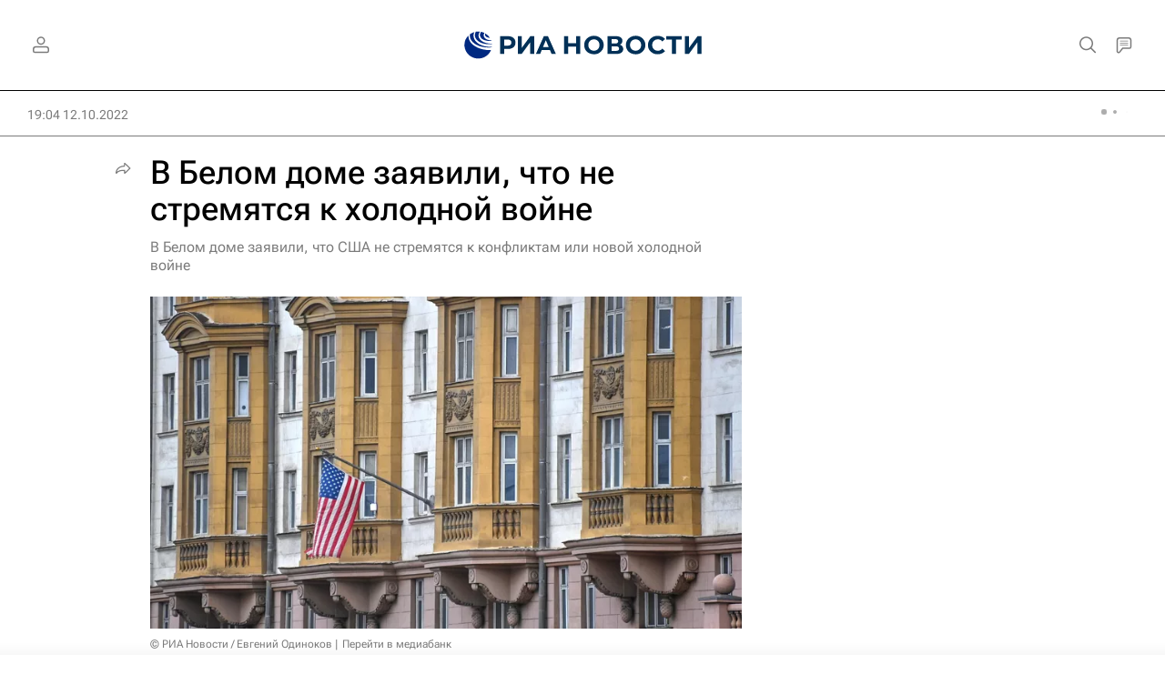

--- FILE ---
content_type: text/html
request_url: https://tns-counter.ru/nc01a**R%3Eundefined*rian_ru/ru/UTF-8/tmsec=rian_ru/845834452***
body_size: -71
content:
35536706696D8DFAX1768787450:35536706696D8DFAX1768787450

--- FILE ---
content_type: application/javascript
request_url: https://cdnn21.img.ria.ru/min/js/libs/ria.js?97793bedd
body_size: 5127
content:
var $jscomp={scope:{}};$jscomp.defineProperty="function"==typeof Object.defineProperties?Object.defineProperty:function(a,c,d){if(d.get||d.set)throw new TypeError("ES3 does not support getters and setters.");a!=Array.prototype&&a!=Object.prototype&&(a[c]=d.value)};$jscomp.getGlobal=function(a){return"undefined"!=typeof window&&window===a?a:"undefined"!=typeof global&&null!=global?global:a};$jscomp.global=$jscomp.getGlobal(this);$jscomp.SYMBOL_PREFIX="jscomp_symbol_";
$jscomp.initSymbol=function(){$jscomp.initSymbol=function(){};$jscomp.global.Symbol||($jscomp.global.Symbol=$jscomp.Symbol)};$jscomp.symbolCounter_=0;$jscomp.Symbol=function(a){return $jscomp.SYMBOL_PREFIX+(a||"")+$jscomp.symbolCounter_++};
$jscomp.initSymbolIterator=function(){$jscomp.initSymbol();var a=$jscomp.global.Symbol.iterator;a||(a=$jscomp.global.Symbol.iterator=$jscomp.global.Symbol("iterator"));"function"!=typeof Array.prototype[a]&&$jscomp.defineProperty(Array.prototype,a,{configurable:!0,writable:!0,value:function(){return $jscomp.arrayIterator(this)}});$jscomp.initSymbolIterator=function(){}};$jscomp.arrayIterator=function(a){var c=0;return $jscomp.iteratorPrototype(function(){return c<a.length?{done:!1,value:a[c++]}:{done:!0}})};
$jscomp.iteratorPrototype=function(a){$jscomp.initSymbolIterator();a={next:a};a[$jscomp.global.Symbol.iterator]=function(){return this};return a};$jscomp.array=$jscomp.array||{};$jscomp.iteratorFromArray=function(a,c){$jscomp.initSymbolIterator();a instanceof String&&(a+="");var d=0,f={next:function(){if(d<a.length){var b=d++;return{value:c(b,a[b]),done:!1}}f.next=function(){return{done:!0,value:void 0}};return f.next()}};f[Symbol.iterator]=function(){return f};return f};
$jscomp.polyfill=function(a,c,d,f){if(c){d=$jscomp.global;a=a.split(".");for(f=0;f<a.length-1;f++){var b=a[f];b in d||(d[b]={});d=d[b]}a=a[a.length-1];f=d[a];c=c(f);c!=f&&null!=c&&$jscomp.defineProperty(d,a,{configurable:!0,writable:!0,value:c})}};$jscomp.polyfill("Array.prototype.keys",function(a){return a?a:function(){return $jscomp.iteratorFromArray(this,function(a){return a})}},"es6-impl","es3");
(function(a,c,d,f){c.ria={supportsCSS:function(b,e){var a=d.createElement("span");b=this.prefixedStyle(a,b);if(a.style[b]!==f)a.style.cssText=b+":"+e;else return!1;return a.style[b]===e},prefixedStyle:function(b,e){for(var a,g=e[0].toUpperCase()+e.slice(1),c=0,d=" webkit Moz MS ms o".split(" ");c<d.length;){a=(a=d[c])?a+g:e;if(a in b)return a;c++}return e},disablePageScroll:function(b){if(!a("body").hasClass("m-photoview-open")){var e=a("html"),l=a("#page"),g=c.pageYOffset||d.documentElement.scrollTop,
k=l.offset().top||-g;!0===b?e.hasClass("page-noscroll")||(l.css({top:-g,position:"fixed"}),e.addClass("page-noscroll")):(e.removeClass("page-noscroll"),l.css({top:0,position:"relative"}),c.scrollTo(0,-k))}},declension:function(b,e){b%=100;return 14>=b&&11<=b?e[1]:5>(b%=10)?2<b?e[2]:1===b?e[0]:0===b?e[1]:e[2]:e[1]},getClientWidth:function(){return Math.max(c.innerWidth||0,(d.getElementsByTagName("html")[0]||{}).clientWidth||0)},getClientHeigth:function(){return Math.max(c.innerHeight||0,(d.getElementsByTagName("html")[0]||
{}).clientHeight||0)},mobileBrowser:function(){var b=!1,e=navigator.userAgent||navigator.vendor||c.opera;if(/(android|bb\d+|meego).+mobile|avantgo|bada\/|blackberry|blazer|compal|elaine|fennec|hiptop|iemobile|ip(hone|od)|iris|kindle|lge |maemo|midp|mmp|mobile.+firefox|netfront|opera m(ob|in)i|palm( os)?|phone|p(ixi|re)\/|plucker|pocket|psp|series(4|6)0|symbian|treo|up\.(browser|link)|vodafone|wap|windows ce|xda|xiino|android|ipad|playbook|silk/i.test(e)||/1207|6310|6590|3gso|4thp|50[1-6]i|770s|802s|a wa|abac|ac(er|oo|s\-)|ai(ko|rn)|al(av|ca|co)|amoi|an(ex|ny|yw)|aptu|ar(ch|go)|as(te|us)|attw|au(di|\-m|r |s )|avan|be(ck|ll|nq)|bi(lb|rd)|bl(ac|az)|br(e|v)w|bumb|bw\-(n|u)|c55\/|capi|ccwa|cdm\-|cell|chtm|cldc|cmd\-|co(mp|nd)|craw|da(it|ll|ng)|dbte|dc\-s|devi|dica|dmob|do(c|p)o|ds(12|\-d)|el(49|ai)|em(l2|ul)|er(ic|k0)|esl8|ez([4-7]0|os|wa|ze)|fetc|fly(\-|_)|g1 u|g560|gene|gf\-5|g\-mo|go(\.w|od)|gr(ad|un)|haie|hcit|hd\-(m|p|t)|hei\-|hi(pt|ta)|hp( i|ip)|hs\-c|ht(c(\-| |_|a|g|p|s|t)|tp)|hu(aw|tc)|i\-(20|go|ma)|i230|iac( |\-|\/)|ibro|idea|ig01|ikom|im1k|inno|ipaq|iris|ja(t|v)a|jbro|jemu|jigs|kddi|keji|kgt( |\/)|klon|kpt |kwc\-|kyo(c|k)|le(no|xi)|lg( g|\/(k|l|u)|50|54|\-[a-w])|libw|lynx|m1\-w|m3ga|m50\/|ma(te|ui|xo)|mc(01|21|ca)|m\-cr|me(rc|ri)|mi(o8|oa|ts)|mmef|mo(01|02|bi|de|do|t(\-| |o|v)|zz)|mt(50|p1|v )|mwbp|mywa|n10[0-2]|n20[2-3]|n30(0|2)|n50(0|2|5)|n7(0(0|1)|10)|ne((c|m)\-|on|tf|wf|wg|wt)|nok(6|i)|nzph|o2im|op(ti|wv)|oran|owg1|p800|pan(a|d|t)|pdxg|pg(13|\-([1-8]|c))|phil|pire|pl(ay|uc)|pn\-2|po(ck|rt|se)|prox|psio|pt\-g|qa\-a|qc(07|12|21|32|60|\-[2-7]|i\-)|qtek|r380|r600|raks|rim9|ro(ve|zo)|s55\/|sa(ge|ma|mm|ms|ny|va)|sc(01|h\-|oo|p\-)|sdk\/|se(c(\-|0|1)|47|mc|nd|ri)|sgh\-|shar|sie(\-|m)|sk\-0|sl(45|id)|sm(al|ar|b3|it|t5)|so(ft|ny)|sp(01|h\-|v\-|v )|sy(01|mb)|t2(18|50)|t6(00|10|18)|ta(gt|lk)|tcl\-|tdg\-|tel(i|m)|tim\-|t\-mo|to(pl|sh)|ts(70|m\-|m3|m5)|tx\-9|up(\.b|g1|si)|utst|v400|v750|veri|vi(rg|te)|vk(40|5[0-3]|\-v)|vm40|voda|vulc|vx(52|53|60|61|70|80|81|83|85|98)|w3c(\-| )|webc|whit|wi(g |nc|nw)|wmlb|wonu|x700|yas\-|your|zeto|zte\-/i.test(e.substr(0,
4)))b=!0;return b},lsSet:function(b,e){return localStorage.setItem(b,e)},lsGet:function(b){return localStorage.getItem(b)},lsRemove:function(b){return localStorage.removeItem(b)},getIcon:function(b){return'<svg class="svg-icon"><use xlink:href="#'+b+'"/></svg>'},getCookie:function(b){return(b=(new RegExp("(^|;)[ ]*"+b+"=([^;]*)")).exec(d.cookie))?decodeURIComponent(b[2]):!1},setCookie:function(b,e,a,c,k,f){var g;a&&(g=new Date,g.setTime(g.getTime()+a));d.cookie=b+"="+e+(a?";expires="+g.toGMTString():
"")+";path="+(c||"/")+(k?";domain="+k:"")+(f?";secure":"")},getRandomVariant:function(b){var a;for(a=1;a<b.length;a++)b[a]+=b[a-1];var c=Math.random()*b[b.length-1];for(a=0;a<b.length&&!(b[a]>c);a++);return a},getUrlParam:function(b){var a=!1,d=c.location.search.replace("?","");if(0<d.length)d.split("&").map(function(e){var c=e.split("=");e=c[0].replace("[]","");c=c[1];e==b&&(!1===a?a=c:!1!==a&&0<a.length&&(a=[a],a.push(c)))});else return!1;return a},getTestVariant:function(b){var a=!1;if(!b.name||
!b.variants)return!1;b.name+="";var c=ria.getUrlParam(b.name),d="string"==typeof b.cookie?b.cookie:b.name,f=ria.getCookie(d),m="number"==typeof b.cookieExp?b.cookieExp:!1,h=Object.keys(b.variants);if(c&&0<=h.indexOf(c))a=c,b.cookie&&ria.setCookie(d,a,m),b.devMode&&console.log("### \u0422\u0435\u0441\u0442\u0438\u0440\u043e\u0432\u0430\u043d\u0438\u0435 "+b.name+' ### \u0432\u0430\u0440\u0438\u0430\u043d\u0442 "'+a+'" \u0443\u0441\u0442\u0430\u043d\u043e\u0432\u043b\u0435\u043d \u0438\u0437 \u043f\u0430\u0440\u0430\u043c\u0435\u0442\u0440\u0430 \u0432 \u0443\u0440\u043b\u0435'),
b.cookie&&b.devMode&&console.log("### \u0422\u0435\u0441\u0442\u0438\u0440\u043e\u0432\u0430\u043d\u0438\u0435 "+b.name+' ### \u0432 cookie "'+d+'" \u0437\u0430\u043f\u0438\u0441\u0430\u043d\u043e \u0437\u043d\u0430\u0447\u0435\u043d\u0438\u0435 "'+a+'"');else if(f&&0<=h.indexOf(f))a=f,b.devMode&&console.log("### \u0422\u0435\u0441\u0442\u0438\u0440\u043e\u0432\u0430\u043d\u0438\u0435 "+b.name+' ### \u0432\u0430\u0440\u0438\u0430\u043d\u0442 "'+a+'" \u0443\u0441\u0442\u0430\u043d\u043e\u0432\u043b\u0435\u043d \u0438\u0437 cookie "'+
d+'"');else{var n=[];h.map(function(a){return n.push(b.variants[a])});a=h[ria.getRandomVariant(n)];b.cookie&&ria.setCookie(d,a,m);f&&0>h.indexOf(f)&&b.devMode&&console.log("### \u0422\u0435\u0441\u0442\u0438\u0440\u043e\u0432\u0430\u043d\u0438\u0435 "+b.name+' ### \u0437\u043d\u0430\u0447\u0435\u043d\u0438\u0435 "'+f+'" \u0432 cookie "'+d+'" \u043d\u0435 \u0441\u043e\u043e\u0442\u0432\u0435\u0442\u0441\u0442\u0432\u0443\u0435\u0442 \u0432\u0430\u0440\u0438\u0430\u043d\u0442\u0430\u043c \u0442\u0435\u0441\u0442\u0438\u0440\u043e\u0432\u0430\u043d\u0438\u044f');
c&&0>h.indexOf(c)&&b.devMode&&console.log("### \u0422\u0435\u0441\u0442\u0438\u0440\u043e\u0432\u0430\u043d\u0438\u0435 "+b.name+' ### \u0437\u043d\u0430\u0447\u0435\u043d\u0438\u0435 "'+c+'" \u0432 \u043f\u0430\u0440\u0430\u043c\u0435\u0442\u0440\u0435 "'+b.name+'" \u0443\u0440\u043b\u0430 \u043d\u0435 \u0441\u043e\u043e\u0442\u0432\u0435\u0442\u0441\u0442\u0432\u0443\u0435\u0442 \u0432\u0430\u0440\u0438\u0430\u043d\u0442\u0430\u043c \u0442\u0435\u0441\u0442\u0438\u0440\u043e\u0432\u0430\u043d\u0438\u044f');
b.devMode&&console.log("### \u0422\u0435\u0441\u0442\u0438\u0440\u043e\u0432\u0430\u043d\u0438\u0435 "+b.name+' ### \u0441\u043b\u0443\u0447\u0430\u0439\u043d\u043e \u0432\u044b\u0431\u0440\u0430\u043d \u0432\u0430\u0440\u0438\u0430\u043d\u0442 "'+a+'"');b.cookie&&b.devMode&&console.log("### \u0422\u0435\u0441\u0442\u0438\u0440\u043e\u0432\u0430\u043d\u0438\u0435 "+b.name+' ### \u0432 cookie "'+d+'" \u0437\u0430\u043f\u0438\u0441\u0430\u043d\u043e \u0437\u043d\u0430\u0447\u0435\u043d\u0438\u0435 "'+
a+'"')}return a},sendTestSocial:function(b,c){b.on("click","a",function(){var b=a(this).attr("href"),d=b.match(/pf=([^&]*)(&|$)/)||[];b&&1<d.length&&(console.log('### \u0422\u0435\u0441\u0442\u0438\u0440\u043e\u0432\u0430\u043d\u0438\u0435 Social ### \u0432\u0430\u0440\u0438\u0430\u043d\u0442 "'+d[1]+'" \u0432 \u043f\u043e\u0437\u0438\u0446\u0438\u0438: "'+c+'"'),dataLayer.push({event:"social",eventCategory:"block_social",eventAction:"click",eventLabel:d[1]}))})},bannersTesting:{"abc-banners_article_mobile_content-3_a":"\n                \x3c!--TEST abc-banners article_mobile_content-3 - A --\x3e\n                \x3c!--AdFox START--\x3e\n                \x3c!--riaru--\x3e\n                \x3c!--\u041f\u043b\u043e\u0449\u0430\u0434\u043a\u0430: !_ria.ru / * / *--\x3e\n                \x3c!--\u0422\u0438\u043f \u0431\u0430\u043d\u043d\u0435\u0440\u0430: 100%x--\x3e\n                \x3c!--\u0420\u0430\u0441\u043f\u043e\u043b\u043e\u0436\u0435\u043d\u0438\u0435: 59203_a-bn203_a--\x3e\n                <div id=\"adfox_16795879071824657\"> </div>\n                <script>\n                    window.yaContextCb.push(()=>{\n                        Ya.adfoxCode.createAdaptive({\n                            ownerId: 249922,\n                            containerId: 'adfox_16795879071824657',\n                            params: {\n                                 pp: 'dfbr',\n                                ps: 'dayz',\n                                p2: 'fluh',\n                                puid1: '',\n                                puid2: '',\n                                puid3: '',\n                                puid4: '',\n                                puid5: '',\n                                puid6: ''\n                            }\n                        }, ['tablet'], { tabletWidth: 1159, phoneWidth: 0 } )\n                    })\n                \x3c/script>\n            ",
"abc-banners_article_mobile_content-3_b":"\n                \x3c!--TEST abc-banners article_mobile_content-3 - B --\x3e\n                \x3c!--AdFox START--\x3e\n                \x3c!--riaru--\x3e\n                \x3c!--\u041f\u043b\u043e\u0449\u0430\u0434\u043a\u0430: !_ria.ru / * / *--\x3e\n                \x3c!--\u0422\u0438\u043f \u0431\u0430\u043d\u043d\u0435\u0440\u0430: 100%x--\x3e\n                \x3c!--\u0420\u0430\u0441\u043f\u043e\u043b\u043e\u0436\u0435\u043d\u0438\u0435: 59203_b-bn203_b--\x3e\n                <div id=\"adfox_16795879433016255\"> </div>\n                <script>\n                    window.yaContextCb.push(()=>{\n                        Ya.adfoxCode.createAdaptive({\n                            ownerId: 249922,\n                            containerId: 'adfox_16795879433016255',\n                            params: {\n                                pp: 'dfbs',\n                                ps: 'dayz',\n                                p2: 'fluh',\n                                puid1: '',\n                                puid2: '',\n                                puid3: '',\n                                puid4: '',\n                                puid5: '',\n                                puid6: ''\n                            },\n                            lazyLoad:{\n                                fetchMargin: 400,\n                                mobileScaling: 1\n                            }\n                        }, ['tablet'], { tabletWidth: 1159, phoneWidth: 0 } )\n                    })\n                \x3c/script>\n            ",
"abc-banners_article_mobile_content-3_c":"\n                \x3c!--TEST abc-banners article_mobile_content-3 - C --\x3e\n                \x3c!--AdFox START--\x3e\n                \x3c!--riaru--\x3e\n                \x3c!--\u041f\u043b\u043e\u0449\u0430\u0434\u043a\u0430: !_ria.ru / * / *--\x3e\n                \x3c!--\u0422\u0438\u043f \u0431\u0430\u043d\u043d\u0435\u0440\u0430: 100%x--\x3e\n                \x3c!--\u0420\u0430\u0441\u043f\u043e\u043b\u043e\u0436\u0435\u043d\u0438\u0435: 59203_c-bn203_c--\x3e\n                <div id=\"adfox_167958797577535501\"> </div>\n                <script>\n                     window.yaContextCb.push(()=>{\n                        Ya.adfoxCode.createAdaptive({\n                            ownerId: 249922,\n                            containerId: 'adfox_167958797577535501',\n                            params: {\n                                 pp: 'dfbt',\n                                ps: 'dayz',\n                                p2: 'fluh',\n                                puid1: '',\n                                puid2: '',\n                                puid3: '',\n                                puid4: '',\n                                puid5: '',\n                                puid6: ''\n                            }\n                        }, ['tablet'], { tabletWidth: 1159, phoneWidth: 0 } )\n                    })\n                \x3c/script>\n            ",
"abc-banners_article_desktop_bottom-1_a":"\n                \x3c!--TEST abc-banners article_desktop_bottom-1 - A --\x3e\n                \x3c!--AdFox START--\x3e\n                \x3c!--riaru--\x3e\n                \x3c!--\u041f\u043b\u043e\u0449\u0430\u0434\u043a\u0430: !_ria.ru / * / *--\x3e\n                \x3c!--\u0422\u0438\u043f \u0431\u0430\u043d\u043d\u0435\u0440\u0430: 100%x--\x3e\n                \x3c!--\u0420\u0430\u0441\u043f\u043e\u043b\u043e\u0436\u0435\u043d\u0438\u0435: 59005_a-bn5_a--\x3e\n                <div id=\"adfox_167958759451733486\"> </div>\n                <script>\n                    window.yaContextCb.push(()=>{\n                        Ya.adfoxCode.createAdaptive({\n                            ownerId: 249922,\n                            containerId: 'adfox_167958759451733486',\n                            params: {\n                                pp: 'dfbo',\n                                ps: 'dayz',\n                                p2: 'fluh',\n                                puid1: '',\n                                puid2: '',\n                                puid3: '',\n                                puid4: '',\n                                puid5: '',\n                                puid6: ''\n                            }\n                        }, ['desktop'], { tabletWidth: 639, phoneWidth: 0 } )\n                    })\n                \x3c/script>\n            ",
"abc-banners_article_desktop_bottom-1_b":"\n                \x3c!--TEST abc-banners article_desktop_bottom-1 - B --\x3e\n                \x3c!--AdFox START--\x3e\n                \x3c!--riaru--\x3e\n                \x3c!--\u041f\u043b\u043e\u0449\u0430\u0434\u043a\u0430: !_ria.ru / * / *--\x3e\n                \x3c!--\u0422\u0438\u043f \u0431\u0430\u043d\u043d\u0435\u0440\u0430: 100%x--\x3e\n                \x3c!--\u0420\u0430\u0441\u043f\u043e\u043b\u043e\u0436\u0435\u043d\u0438\u0435: 59005_a-bn5_b--\x3e\n                <div id=\"adfox_167958781857333710\"> </div>\n                <script>\n                    window.yaContextCb.push(()=>{\n                        Ya.adfoxCode.createAdaptive({\n                            ownerId: 249922,\n                            containerId: 'adfox_167958781857333710',\n                            params: {\n                                pp: 'dfbp',\n                                ps: 'dayz',\n                                p2: 'fluh',\n                                puid1: '',\n                                puid2: '',\n                                puid3: '',\n                                puid4: '',\n                                puid5: '',\n                                puid6: ''\n                            },\n                            lazyLoad:{\n                                fetchMargin: 350,\n                                mobileScaling: 1\n                            }\n                        }, ['desktop'], { tabletWidth: 639, phoneWidth: 0 } )\n                    })\n                \x3c/script>\n            ",
"abc-banners_article_desktop_bottom-1_c":"\n                \x3c!--TEST abc-banners article_desktop_bottom-1 - C --\x3e\n                \x3c!--AdFox START--\x3e\n                \x3c!--riaru--\x3e\n                \x3c!--\u041f\u043b\u043e\u0449\u0430\u0434\u043a\u0430: !_ria.ru / * / *--\x3e\n                \x3c!--\u0422\u0438\u043f \u0431\u0430\u043d\u043d\u0435\u0440\u0430: 100%x--\x3e\n                \x3c!--\u0420\u0430\u0441\u043f\u043e\u043b\u043e\u0436\u0435\u043d\u0438\u0435: 59005_a-bn5_c--\x3e\n                <div id=\"adfox_167958786492474649\"> </div>\n                <script>\n                     window.yaContextCb.push(()=>{\n                        Ya.adfoxCode.createAdaptive({\n                            ownerId: 249922,\n                            containerId: 'adfox_167958786492474649',\n                            params: {\n                                pp: 'dfbq',\n                                ps: 'dayz',\n                                p2: 'fluh',\n                                puid1: '',\n                                puid2: '',\n                                puid3: '',\n                                puid4: '',\n                                puid5: '',\n                                puid6: ''\n                            }\n                        }, ['desktop'], { tabletWidth: 639, phoneWidth: 0 } )\n                    })\n                \x3c/script>\n            ",
"ab-banners_desktop_content-2_a":"\n                \x3c!--TEST ab-banners desktop_content-2 - A --\x3e\n                \x3c!--AdFox START--\x3e\n                \x3c!--riaru--\x3e\n                \x3c!--\u041f\u043b\u043e\u0449\u0430\u0434\u043a\u0430: !_ria.ru / * / *--\x3e\n                \x3c!--\u0422\u0438\u043f \u0431\u0430\u043d\u043d\u0435\u0440\u0430: 100%x--\x3e\n                \x3c!--\u0420\u0430\u0441\u043f\u043e\u043b\u043e\u0436\u0435\u043d\u0438\u0435: 59021A_bn21A--\x3e\n                <div id=\"adfox_168984639616778855\"> </div>\n                <script>\n                    window.yaContextCb.push(()=>{\n                        Ya.adfoxCode.createAdaptive({\n                            ownerId: 249922,\n                            containerId: 'adfox_168984639616778855',\n                            params: {\n                                pp: 'dpgd',\n                                ps: 'dayz',\n                                p2: 'fluh',\n                                puid1: '',\n                                puid2: '',\n                                puid3: '',\n                                puid4: '',\n                                puid5: '',\n                                puid6: ''\n                            }\n                        }, ['desktop'], { tabletWidth: 924, phoneWidth: 0 } )\n                    })\n                \x3c/script>\n            ",
"ab-banners_desktop_content-2_b":"\n                \x3c!--TEST ab-banners desktop_content-2 - B --\x3e\n                \x3c!--AdFox START--\x3e\n                \x3c!--riaru--\x3e\n                \x3c!--\u041f\u043b\u043e\u0449\u0430\u0434\u043a\u0430: !_ria.ru / * / *--\x3e\n                \x3c!--\u0422\u0438\u043f \u0431\u0430\u043d\u043d\u0435\u0440\u0430: 100%x--\x3e\n                \x3c!--\u0420\u0430\u0441\u043f\u043e\u043b\u043e\u0436\u0435\u043d\u0438\u0435: 59021B_bn21B--\x3e\n                <div id=\"adfox_168984651945374050\"> </div>\n                <script>\n                    window.yaContextCb.push(()=>{\n                        Ya.adfoxCode.createAdaptive({\n                            ownerId: 249922,\n                            containerId: 'adfox_168984651945374050',\n                            params: {\n                                pp: 'dpge',\n                                ps: 'dayz',\n                                p2: 'fluh',\n                                puid1: '',\n                                puid2: '',\n                                puid3: '',\n                                puid4: '',\n                                puid5: '',\n                                puid6: ''\n                            },\n                            lazyLoad:{\n                                fetchMargin: 320,\n                                mobileScaling: 1.1\n                            }\n                        }, ['desktop'], { tabletWidth: 924, phoneWidth: 0 } )\n                    })\n                \x3c/script>\n            ",
"ab-banners_mobile_content-8_a":"\n                \x3c!--TEST ab-banners mobile_content-8 - A --\x3e\n                \x3c!--AdFox START--\x3e\n                \x3c!--riaru--\x3e\n                \x3c!--\u041f\u043b\u043e\u0449\u0430\u0434\u043a\u0430: !_ria.ru / * / *--\x3e\n                \x3c!--\u0422\u0438\u043f \u0431\u0430\u043d\u043d\u0435\u0440\u0430: 100%x--\x3e\n                \x3c!--\u0420\u0430\u0441\u043f\u043e\u043b\u043e\u0436\u0435\u043d\u0438\u0435: 59108A_bn108A--\x3e\n                <div id=\"adfox_168984673900286913\"> </div>\n                <script>\n                    window.yaContextCb.push(()=>{\n                        Ya.adfoxCode.createAdaptive({\n                            ownerId: 249922,\n                            containerId: 'adfox_168984673900286913',\n                            params: {\n                                pp: 'dpgh',\n                                ps: 'dayz',\n                                p2: 'fluh',\n                                puid1: '',\n                                puid2: '',\n                                puid3: '',\n                                puid4: '',\n                                puid5: '',\n                                puid6: ''\n                            }\n                        }, ['tablet'], { tabletWidth: 924, phoneWidth: 0 } )\n                    })\n                \x3c/script>\n            ",
"ab-banners_mobile_content-8_b":"\n                \x3c!--TEST ab-banners mobile_content-8 - B --\x3e\n                \x3c!--AdFox START--\x3e\n                \x3c!--riaru--\x3e\n                \x3c!--\u041f\u043b\u043e\u0449\u0430\u0434\u043a\u0430: !_ria.ru / * / *--\x3e\n                \x3c!--\u0422\u0438\u043f \u0431\u0430\u043d\u043d\u0435\u0440\u0430: 100%x--\x3e\n                \x3c!--\u0420\u0430\u0441\u043f\u043e\u043b\u043e\u0436\u0435\u043d\u0438\u0435: 59108B_bn108B--\x3e\n                <div id=\"adfox_168984678870856690\"> </div>\n                <script>\n                    window.yaContextCb.push(()=>{\n                        Ya.adfoxCode.createAdaptive({\n                            ownerId: 249922,\n                            containerId: 'adfox_168984678870856690',\n                            params: {\n                                pp: 'dpgi',\n                                ps: 'dayz',\n                                p2: 'fluh',\n                                puid1: '',\n                                puid2: '',\n                                puid3: '',\n                                puid4: '',\n                                puid5: '',\n                                puid6: ''\n                            },\n                            lazyLoad:{\n                                fetchMargin: 320,\n                                mobileScaling: 1.1\n                            }\n                        }, ['tablet'], { tabletWidth: 924, phoneWidth: 0 } )\n                    })\n                \x3c/script>\n            ",
ab_ad_test_a:"\n                \x3c!--TEST ab_ad_test - a --\x3e\n                \x3c!--AdFox START--\x3e\n                \x3c!--riaru--\x3e\n                \x3c!--\u041f\u043b\u043e\u0449\u0430\u0434\u043a\u0430: !_ria.ru / * / *--\x3e\n                \x3c!--\u0422\u0438\u043f \u0431\u0430\u043d\u043d\u0435\u0440\u0430: 100%x--\x3e\n                \x3c!--\u0420\u0430\u0441\u043f\u043e\u043b\u043e\u0436\u0435\u043d\u0438\u0435: 59102A_bn102A--\x3e\n                <div id=\"adfox_16898466183749281\"> </div>\n                <script>\n                    window.yaContextCb.push(()=>{\n                        Ya.adfoxCode.createAdaptive({\n                            ownerId: 249922,\n                            containerId: 'adfox_16898466183749281',\n                            params: {\n                                pp: 'dpgf',\n                                ps: 'dayz',\n                                p2: 'fluh',\n                                puid1: '',\n                                puid2: '',\n                                puid3: '',\n                                puid4: '',\n                                puid5: '',\n                                puid6: ''\n                            },\n                            onRender: function( opt ){\n                                console.log( opt )\n                                console.log( '### \u0422\u0435\u0441\u0442\u0438\u0440\u043e\u0432\u0430\u043d\u0438\u0435 ab_ad_test ### SHOW mobile_content-2 A - adfox_16898466183749281' );\n                                dataLayer.push({\n                                    'event': 'ab_ad_test',\n                                    'eventCategory': 'main_block',\n                                    'eventAction': 'show',\n                                    'eventLabel': 'a'\n                                });\n                            }\n                        }, ['tablet'], { tabletWidth: 924, phoneWidth: 0 } )\n                    })\n                \x3c/script>\n            ",
ab_ad_test_b:"\n                \x3c!--TEST ab_ad_test - b --\x3e\n                \x3c!--AdFox START--\x3e\n                \x3c!--riaru--\x3e\n                \x3c!--\u041f\u043b\u043e\u0449\u0430\u0434\u043a\u0430: !_ria.ru / * / *--\x3e\n                \x3c!--\u0422\u0438\u043f \u0431\u0430\u043d\u043d\u0435\u0440\u0430: 100%x--\x3e\n                \x3c!--\u0420\u0430\u0441\u043f\u043e\u043b\u043e\u0436\u0435\u043d\u0438\u0435: 59102B_bn102B--\x3e\n                <div id=\"adfox_168984667512445651\"> </div>\n                <script>\n                    window.yaContextCb.push(()=>{\n                        Ya.adfoxCode.createAdaptive({\n                            ownerId: 249922,\n                            containerId: 'adfox_168984667512445651',\n                            params: {\n                                pp: 'dpgg',\n                                ps: 'dayz',\n                                p2: 'fluh',\n                                puid1: '',\n                                puid2: '',\n                                puid3: '',\n                                puid4: '',\n                                puid5: '',\n                                puid6: ''\n                            },\n                            lazyLoad:{\n                                fetchMargin: 380,\n                                mobileScaling: 1\n                            },\n                            onRender: function(){\n                                console.log( '### \u0422\u0435\u0441\u0442\u0438\u0440\u043e\u0432\u0430\u043d\u0438\u0435 ab_ad_test ### SHOW mobile_content-2 B - adfox_168984667512445651' );\n                                dataLayer.push({\n                                    'event': 'ab_ad_test',\n                                    'eventCategory': 'main_block',\n                                    'eventAction': 'show',\n                                    'eventLabel': 'b'\n                                });\n                            }\n                        }, ['tablet'], { tabletWidth: 924, phoneWidth: 0 } )\n                    })\n                \x3c/script>\n            "}}})(jQuery,
window,document);
